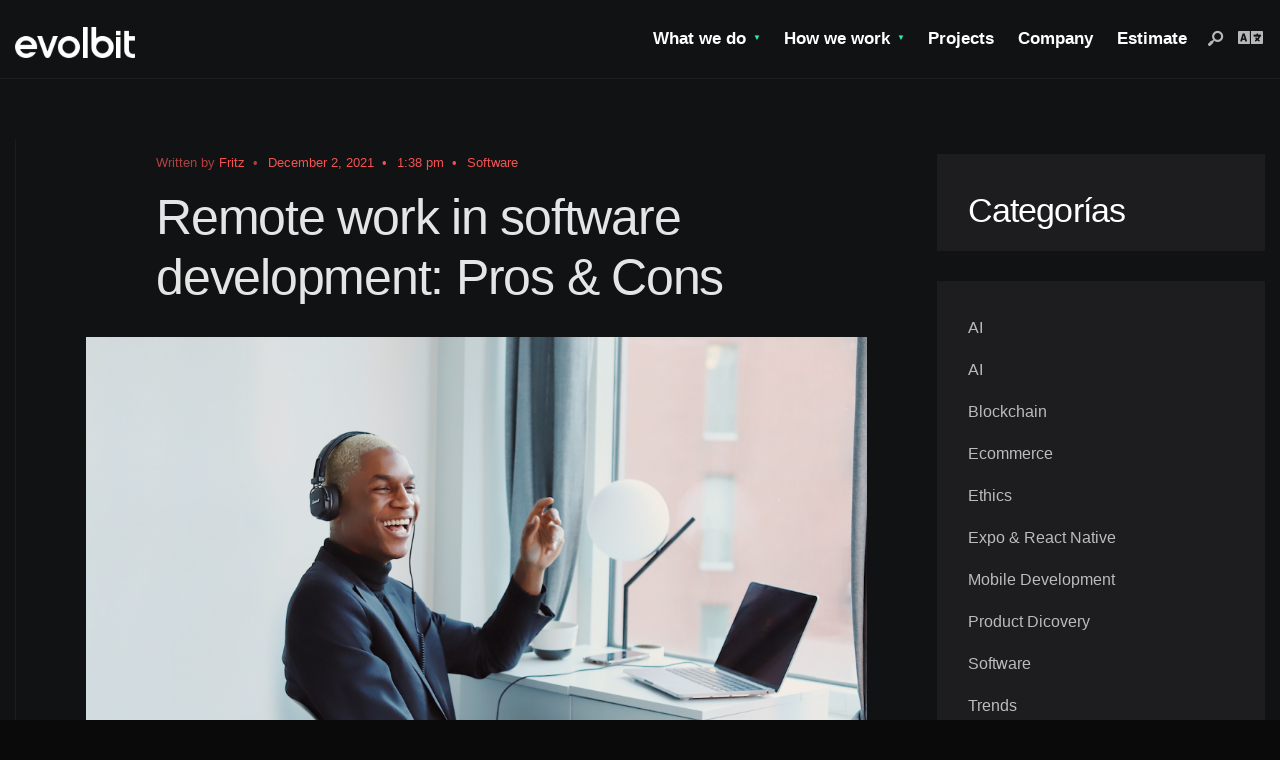

--- FILE ---
content_type: text/html; charset=UTF-8
request_url: https://blog.evolbit.net/remote-work-in-software-development-pros-cons/
body_size: 18862
content:
<!DOCTYPE html>
<html lang="en-US">
<head><style>img.lazy{min-height:1px}</style><link rel="preload" href="https://blog.evolbit.net/wp-content/plugins/w3-total-cache/pub/js/lazyload.min.js" as="script"><meta charset="UTF-8">
<!-- Set the viewport width to device width for mobile -->
<meta name="viewport" content="width=device-width, initial-scale=1, maximum-scale=1" />
<title>Remote work in software development: Pros &#038; Cons &#8211; Evolbit</title>
<meta name='robots' content='max-image-preview:large' />
<link rel="alternate" href="https://blog.evolbit.net/remote-work-in-software-development-pros-cons/" hreflang="en" />
<link rel="alternate" href="https://blog.evolbit.net/el-trabajo-remoto-en-el-desarrollo-de-software-pros-y-cons/" hreflang="es" />
<link rel='dns-prefetch' href='//fonts.googleapis.com' />
<link rel='preconnect' href='https://fonts.gstatic.com' crossorigin />
<link rel="alternate" type="application/rss+xml" title="Evolbit &raquo; Feed" href="https://blog.evolbit.net/en/feed/" />
<link rel="alternate" type="application/rss+xml" title="Evolbit &raquo; Comments Feed" href="https://blog.evolbit.net/en/comments/feed/" />
<link rel="alternate" type="application/rss+xml" title="Evolbit &raquo; Remote work in software development: Pros &#038; Cons Comments Feed" href="https://blog.evolbit.net/remote-work-in-software-development-pros-cons/feed/" />
<link rel="alternate" title="oEmbed (JSON)" type="application/json+oembed" href="https://blog.evolbit.net/wp-json/oembed/1.0/embed?url=https%3A%2F%2Fblog.evolbit.net%2Fremote-work-in-software-development-pros-cons%2F" />
<link rel="alternate" title="oEmbed (XML)" type="text/xml+oembed" href="https://blog.evolbit.net/wp-json/oembed/1.0/embed?url=https%3A%2F%2Fblog.evolbit.net%2Fremote-work-in-software-development-pros-cons%2F&#038;format=xml" />
<style id='wp-img-auto-sizes-contain-inline-css' type='text/css'>
img:is([sizes=auto i],[sizes^="auto," i]){contain-intrinsic-size:3000px 1500px}
/*# sourceURL=wp-img-auto-sizes-contain-inline-css */
</style>
<style id='wp-emoji-styles-inline-css' type='text/css'>

	img.wp-smiley, img.emoji {
		display: inline !important;
		border: none !important;
		box-shadow: none !important;
		height: 1em !important;
		width: 1em !important;
		margin: 0 0.07em !important;
		vertical-align: -0.1em !important;
		background: none !important;
		padding: 0 !important;
	}
/*# sourceURL=wp-emoji-styles-inline-css */
</style>
<link rel='stylesheet' id='wp-block-library-css' href='https://blog.evolbit.net/wp-includes/css/dist/block-library/style.min.css?ver=6.9' type='text/css' media='all' />
<style id='wp-block-categories-inline-css' type='text/css'>
.wp-block-categories{box-sizing:border-box}.wp-block-categories.alignleft{margin-right:2em}.wp-block-categories.alignright{margin-left:2em}.wp-block-categories.wp-block-categories-dropdown.aligncenter{text-align:center}.wp-block-categories .wp-block-categories__label{display:block;width:100%}
/*# sourceURL=https://blog.evolbit.net/wp-includes/blocks/categories/style.min.css */
</style>
<style id='wp-block-heading-inline-css' type='text/css'>
h1:where(.wp-block-heading).has-background,h2:where(.wp-block-heading).has-background,h3:where(.wp-block-heading).has-background,h4:where(.wp-block-heading).has-background,h5:where(.wp-block-heading).has-background,h6:where(.wp-block-heading).has-background{padding:1.25em 2.375em}h1.has-text-align-left[style*=writing-mode]:where([style*=vertical-lr]),h1.has-text-align-right[style*=writing-mode]:where([style*=vertical-rl]),h2.has-text-align-left[style*=writing-mode]:where([style*=vertical-lr]),h2.has-text-align-right[style*=writing-mode]:where([style*=vertical-rl]),h3.has-text-align-left[style*=writing-mode]:where([style*=vertical-lr]),h3.has-text-align-right[style*=writing-mode]:where([style*=vertical-rl]),h4.has-text-align-left[style*=writing-mode]:where([style*=vertical-lr]),h4.has-text-align-right[style*=writing-mode]:where([style*=vertical-rl]),h5.has-text-align-left[style*=writing-mode]:where([style*=vertical-lr]),h5.has-text-align-right[style*=writing-mode]:where([style*=vertical-rl]),h6.has-text-align-left[style*=writing-mode]:where([style*=vertical-lr]),h6.has-text-align-right[style*=writing-mode]:where([style*=vertical-rl]){rotate:180deg}
/*# sourceURL=https://blog.evolbit.net/wp-includes/blocks/heading/style.min.css */
</style>
<style id='wp-block-image-inline-css' type='text/css'>
.wp-block-image>a,.wp-block-image>figure>a{display:inline-block}.wp-block-image img{box-sizing:border-box;height:auto;max-width:100%;vertical-align:bottom}@media not (prefers-reduced-motion){.wp-block-image img.hide{visibility:hidden}.wp-block-image img.show{animation:show-content-image .4s}}.wp-block-image[style*=border-radius] img,.wp-block-image[style*=border-radius]>a{border-radius:inherit}.wp-block-image.has-custom-border img{box-sizing:border-box}.wp-block-image.aligncenter{text-align:center}.wp-block-image.alignfull>a,.wp-block-image.alignwide>a{width:100%}.wp-block-image.alignfull img,.wp-block-image.alignwide img{height:auto;width:100%}.wp-block-image .aligncenter,.wp-block-image .alignleft,.wp-block-image .alignright,.wp-block-image.aligncenter,.wp-block-image.alignleft,.wp-block-image.alignright{display:table}.wp-block-image .aligncenter>figcaption,.wp-block-image .alignleft>figcaption,.wp-block-image .alignright>figcaption,.wp-block-image.aligncenter>figcaption,.wp-block-image.alignleft>figcaption,.wp-block-image.alignright>figcaption{caption-side:bottom;display:table-caption}.wp-block-image .alignleft{float:left;margin:.5em 1em .5em 0}.wp-block-image .alignright{float:right;margin:.5em 0 .5em 1em}.wp-block-image .aligncenter{margin-left:auto;margin-right:auto}.wp-block-image :where(figcaption){margin-bottom:1em;margin-top:.5em}.wp-block-image.is-style-circle-mask img{border-radius:9999px}@supports ((-webkit-mask-image:none) or (mask-image:none)) or (-webkit-mask-image:none){.wp-block-image.is-style-circle-mask img{border-radius:0;-webkit-mask-image:url('data:image/svg+xml;utf8,<svg viewBox="0 0 100 100" xmlns="http://www.w3.org/2000/svg"><circle cx="50" cy="50" r="50"/></svg>');mask-image:url('data:image/svg+xml;utf8,<svg viewBox="0 0 100 100" xmlns="http://www.w3.org/2000/svg"><circle cx="50" cy="50" r="50"/></svg>');mask-mode:alpha;-webkit-mask-position:center;mask-position:center;-webkit-mask-repeat:no-repeat;mask-repeat:no-repeat;-webkit-mask-size:contain;mask-size:contain}}:root :where(.wp-block-image.is-style-rounded img,.wp-block-image .is-style-rounded img){border-radius:9999px}.wp-block-image figure{margin:0}.wp-lightbox-container{display:flex;flex-direction:column;position:relative}.wp-lightbox-container img{cursor:zoom-in}.wp-lightbox-container img:hover+button{opacity:1}.wp-lightbox-container button{align-items:center;backdrop-filter:blur(16px) saturate(180%);background-color:#5a5a5a40;border:none;border-radius:4px;cursor:zoom-in;display:flex;height:20px;justify-content:center;opacity:0;padding:0;position:absolute;right:16px;text-align:center;top:16px;width:20px;z-index:100}@media not (prefers-reduced-motion){.wp-lightbox-container button{transition:opacity .2s ease}}.wp-lightbox-container button:focus-visible{outline:3px auto #5a5a5a40;outline:3px auto -webkit-focus-ring-color;outline-offset:3px}.wp-lightbox-container button:hover{cursor:pointer;opacity:1}.wp-lightbox-container button:focus{opacity:1}.wp-lightbox-container button:focus,.wp-lightbox-container button:hover,.wp-lightbox-container button:not(:hover):not(:active):not(.has-background){background-color:#5a5a5a40;border:none}.wp-lightbox-overlay{box-sizing:border-box;cursor:zoom-out;height:100vh;left:0;overflow:hidden;position:fixed;top:0;visibility:hidden;width:100%;z-index:100000}.wp-lightbox-overlay .close-button{align-items:center;cursor:pointer;display:flex;justify-content:center;min-height:40px;min-width:40px;padding:0;position:absolute;right:calc(env(safe-area-inset-right) + 16px);top:calc(env(safe-area-inset-top) + 16px);z-index:5000000}.wp-lightbox-overlay .close-button:focus,.wp-lightbox-overlay .close-button:hover,.wp-lightbox-overlay .close-button:not(:hover):not(:active):not(.has-background){background:none;border:none}.wp-lightbox-overlay .lightbox-image-container{height:var(--wp--lightbox-container-height);left:50%;overflow:hidden;position:absolute;top:50%;transform:translate(-50%,-50%);transform-origin:top left;width:var(--wp--lightbox-container-width);z-index:9999999999}.wp-lightbox-overlay .wp-block-image{align-items:center;box-sizing:border-box;display:flex;height:100%;justify-content:center;margin:0;position:relative;transform-origin:0 0;width:100%;z-index:3000000}.wp-lightbox-overlay .wp-block-image img{height:var(--wp--lightbox-image-height);min-height:var(--wp--lightbox-image-height);min-width:var(--wp--lightbox-image-width);width:var(--wp--lightbox-image-width)}.wp-lightbox-overlay .wp-block-image figcaption{display:none}.wp-lightbox-overlay button{background:none;border:none}.wp-lightbox-overlay .scrim{background-color:#fff;height:100%;opacity:.9;position:absolute;width:100%;z-index:2000000}.wp-lightbox-overlay.active{visibility:visible}@media not (prefers-reduced-motion){.wp-lightbox-overlay.active{animation:turn-on-visibility .25s both}.wp-lightbox-overlay.active img{animation:turn-on-visibility .35s both}.wp-lightbox-overlay.show-closing-animation:not(.active){animation:turn-off-visibility .35s both}.wp-lightbox-overlay.show-closing-animation:not(.active) img{animation:turn-off-visibility .25s both}.wp-lightbox-overlay.zoom.active{animation:none;opacity:1;visibility:visible}.wp-lightbox-overlay.zoom.active .lightbox-image-container{animation:lightbox-zoom-in .4s}.wp-lightbox-overlay.zoom.active .lightbox-image-container img{animation:none}.wp-lightbox-overlay.zoom.active .scrim{animation:turn-on-visibility .4s forwards}.wp-lightbox-overlay.zoom.show-closing-animation:not(.active){animation:none}.wp-lightbox-overlay.zoom.show-closing-animation:not(.active) .lightbox-image-container{animation:lightbox-zoom-out .4s}.wp-lightbox-overlay.zoom.show-closing-animation:not(.active) .lightbox-image-container img{animation:none}.wp-lightbox-overlay.zoom.show-closing-animation:not(.active) .scrim{animation:turn-off-visibility .4s forwards}}@keyframes show-content-image{0%{visibility:hidden}99%{visibility:hidden}to{visibility:visible}}@keyframes turn-on-visibility{0%{opacity:0}to{opacity:1}}@keyframes turn-off-visibility{0%{opacity:1;visibility:visible}99%{opacity:0;visibility:visible}to{opacity:0;visibility:hidden}}@keyframes lightbox-zoom-in{0%{transform:translate(calc((-100vw + var(--wp--lightbox-scrollbar-width))/2 + var(--wp--lightbox-initial-left-position)),calc(-50vh + var(--wp--lightbox-initial-top-position))) scale(var(--wp--lightbox-scale))}to{transform:translate(-50%,-50%) scale(1)}}@keyframes lightbox-zoom-out{0%{transform:translate(-50%,-50%) scale(1);visibility:visible}99%{visibility:visible}to{transform:translate(calc((-100vw + var(--wp--lightbox-scrollbar-width))/2 + var(--wp--lightbox-initial-left-position)),calc(-50vh + var(--wp--lightbox-initial-top-position))) scale(var(--wp--lightbox-scale));visibility:hidden}}
/*# sourceURL=https://blog.evolbit.net/wp-includes/blocks/image/style.min.css */
</style>
<style id='wp-block-image-theme-inline-css' type='text/css'>
:root :where(.wp-block-image figcaption){color:#555;font-size:13px;text-align:center}.is-dark-theme :root :where(.wp-block-image figcaption){color:#ffffffa6}.wp-block-image{margin:0 0 1em}
/*# sourceURL=https://blog.evolbit.net/wp-includes/blocks/image/theme.min.css */
</style>
<style id='wp-block-latest-posts-inline-css' type='text/css'>
.wp-block-latest-posts{box-sizing:border-box}.wp-block-latest-posts.alignleft{margin-right:2em}.wp-block-latest-posts.alignright{margin-left:2em}.wp-block-latest-posts.wp-block-latest-posts__list{list-style:none}.wp-block-latest-posts.wp-block-latest-posts__list li{clear:both;overflow-wrap:break-word}.wp-block-latest-posts.is-grid{display:flex;flex-wrap:wrap}.wp-block-latest-posts.is-grid li{margin:0 1.25em 1.25em 0;width:100%}@media (min-width:600px){.wp-block-latest-posts.columns-2 li{width:calc(50% - .625em)}.wp-block-latest-posts.columns-2 li:nth-child(2n){margin-right:0}.wp-block-latest-posts.columns-3 li{width:calc(33.33333% - .83333em)}.wp-block-latest-posts.columns-3 li:nth-child(3n){margin-right:0}.wp-block-latest-posts.columns-4 li{width:calc(25% - .9375em)}.wp-block-latest-posts.columns-4 li:nth-child(4n){margin-right:0}.wp-block-latest-posts.columns-5 li{width:calc(20% - 1em)}.wp-block-latest-posts.columns-5 li:nth-child(5n){margin-right:0}.wp-block-latest-posts.columns-6 li{width:calc(16.66667% - 1.04167em)}.wp-block-latest-posts.columns-6 li:nth-child(6n){margin-right:0}}:root :where(.wp-block-latest-posts.is-grid){padding:0}:root :where(.wp-block-latest-posts.wp-block-latest-posts__list){padding-left:0}.wp-block-latest-posts__post-author,.wp-block-latest-posts__post-date{display:block;font-size:.8125em}.wp-block-latest-posts__post-excerpt,.wp-block-latest-posts__post-full-content{margin-bottom:1em;margin-top:.5em}.wp-block-latest-posts__featured-image a{display:inline-block}.wp-block-latest-posts__featured-image img{height:auto;max-width:100%;width:auto}.wp-block-latest-posts__featured-image.alignleft{float:left;margin-right:1em}.wp-block-latest-posts__featured-image.alignright{float:right;margin-left:1em}.wp-block-latest-posts__featured-image.aligncenter{margin-bottom:1em;text-align:center}
/*# sourceURL=https://blog.evolbit.net/wp-includes/blocks/latest-posts/style.min.css */
</style>
<style id='wp-block-list-inline-css' type='text/css'>
ol,ul{box-sizing:border-box}:root :where(.wp-block-list.has-background){padding:1.25em 2.375em}
/*# sourceURL=https://blog.evolbit.net/wp-includes/blocks/list/style.min.css */
</style>
<style id='wp-block-group-inline-css' type='text/css'>
.wp-block-group{box-sizing:border-box}:where(.wp-block-group.wp-block-group-is-layout-constrained){position:relative}
/*# sourceURL=https://blog.evolbit.net/wp-includes/blocks/group/style.min.css */
</style>
<style id='wp-block-group-theme-inline-css' type='text/css'>
:where(.wp-block-group.has-background){padding:1.25em 2.375em}
/*# sourceURL=https://blog.evolbit.net/wp-includes/blocks/group/theme.min.css */
</style>
<style id='wp-block-paragraph-inline-css' type='text/css'>
.is-small-text{font-size:.875em}.is-regular-text{font-size:1em}.is-large-text{font-size:2.25em}.is-larger-text{font-size:3em}.has-drop-cap:not(:focus):first-letter{float:left;font-size:8.4em;font-style:normal;font-weight:100;line-height:.68;margin:.05em .1em 0 0;text-transform:uppercase}body.rtl .has-drop-cap:not(:focus):first-letter{float:none;margin-left:.1em}p.has-drop-cap.has-background{overflow:hidden}:root :where(p.has-background){padding:1.25em 2.375em}:where(p.has-text-color:not(.has-link-color)) a{color:inherit}p.has-text-align-left[style*="writing-mode:vertical-lr"],p.has-text-align-right[style*="writing-mode:vertical-rl"]{rotate:180deg}
/*# sourceURL=https://blog.evolbit.net/wp-includes/blocks/paragraph/style.min.css */
</style>
<style id='global-styles-inline-css' type='text/css'>
:root{--wp--preset--aspect-ratio--square: 1;--wp--preset--aspect-ratio--4-3: 4/3;--wp--preset--aspect-ratio--3-4: 3/4;--wp--preset--aspect-ratio--3-2: 3/2;--wp--preset--aspect-ratio--2-3: 2/3;--wp--preset--aspect-ratio--16-9: 16/9;--wp--preset--aspect-ratio--9-16: 9/16;--wp--preset--color--black: #000000;--wp--preset--color--cyan-bluish-gray: #abb8c3;--wp--preset--color--white: #ffffff;--wp--preset--color--pale-pink: #f78da7;--wp--preset--color--vivid-red: #cf2e2e;--wp--preset--color--luminous-vivid-orange: #ff6900;--wp--preset--color--luminous-vivid-amber: #fcb900;--wp--preset--color--light-green-cyan: #7bdcb5;--wp--preset--color--vivid-green-cyan: #00d084;--wp--preset--color--pale-cyan-blue: #8ed1fc;--wp--preset--color--vivid-cyan-blue: #0693e3;--wp--preset--color--vivid-purple: #9b51e0;--wp--preset--gradient--vivid-cyan-blue-to-vivid-purple: linear-gradient(135deg,rgb(6,147,227) 0%,rgb(155,81,224) 100%);--wp--preset--gradient--light-green-cyan-to-vivid-green-cyan: linear-gradient(135deg,rgb(122,220,180) 0%,rgb(0,208,130) 100%);--wp--preset--gradient--luminous-vivid-amber-to-luminous-vivid-orange: linear-gradient(135deg,rgb(252,185,0) 0%,rgb(255,105,0) 100%);--wp--preset--gradient--luminous-vivid-orange-to-vivid-red: linear-gradient(135deg,rgb(255,105,0) 0%,rgb(207,46,46) 100%);--wp--preset--gradient--very-light-gray-to-cyan-bluish-gray: linear-gradient(135deg,rgb(238,238,238) 0%,rgb(169,184,195) 100%);--wp--preset--gradient--cool-to-warm-spectrum: linear-gradient(135deg,rgb(74,234,220) 0%,rgb(151,120,209) 20%,rgb(207,42,186) 40%,rgb(238,44,130) 60%,rgb(251,105,98) 80%,rgb(254,248,76) 100%);--wp--preset--gradient--blush-light-purple: linear-gradient(135deg,rgb(255,206,236) 0%,rgb(152,150,240) 100%);--wp--preset--gradient--blush-bordeaux: linear-gradient(135deg,rgb(254,205,165) 0%,rgb(254,45,45) 50%,rgb(107,0,62) 100%);--wp--preset--gradient--luminous-dusk: linear-gradient(135deg,rgb(255,203,112) 0%,rgb(199,81,192) 50%,rgb(65,88,208) 100%);--wp--preset--gradient--pale-ocean: linear-gradient(135deg,rgb(255,245,203) 0%,rgb(182,227,212) 50%,rgb(51,167,181) 100%);--wp--preset--gradient--electric-grass: linear-gradient(135deg,rgb(202,248,128) 0%,rgb(113,206,126) 100%);--wp--preset--gradient--midnight: linear-gradient(135deg,rgb(2,3,129) 0%,rgb(40,116,252) 100%);--wp--preset--font-size--small: 13px;--wp--preset--font-size--medium: 20px;--wp--preset--font-size--large: 36px;--wp--preset--font-size--x-large: 42px;--wp--preset--spacing--20: 0.44rem;--wp--preset--spacing--30: 0.67rem;--wp--preset--spacing--40: 1rem;--wp--preset--spacing--50: 1.5rem;--wp--preset--spacing--60: 2.25rem;--wp--preset--spacing--70: 3.38rem;--wp--preset--spacing--80: 5.06rem;--wp--preset--shadow--natural: 6px 6px 9px rgba(0, 0, 0, 0.2);--wp--preset--shadow--deep: 12px 12px 50px rgba(0, 0, 0, 0.4);--wp--preset--shadow--sharp: 6px 6px 0px rgba(0, 0, 0, 0.2);--wp--preset--shadow--outlined: 6px 6px 0px -3px rgb(255, 255, 255), 6px 6px rgb(0, 0, 0);--wp--preset--shadow--crisp: 6px 6px 0px rgb(0, 0, 0);}:where(.is-layout-flex){gap: 0.5em;}:where(.is-layout-grid){gap: 0.5em;}body .is-layout-flex{display: flex;}.is-layout-flex{flex-wrap: wrap;align-items: center;}.is-layout-flex > :is(*, div){margin: 0;}body .is-layout-grid{display: grid;}.is-layout-grid > :is(*, div){margin: 0;}:where(.wp-block-columns.is-layout-flex){gap: 2em;}:where(.wp-block-columns.is-layout-grid){gap: 2em;}:where(.wp-block-post-template.is-layout-flex){gap: 1.25em;}:where(.wp-block-post-template.is-layout-grid){gap: 1.25em;}.has-black-color{color: var(--wp--preset--color--black) !important;}.has-cyan-bluish-gray-color{color: var(--wp--preset--color--cyan-bluish-gray) !important;}.has-white-color{color: var(--wp--preset--color--white) !important;}.has-pale-pink-color{color: var(--wp--preset--color--pale-pink) !important;}.has-vivid-red-color{color: var(--wp--preset--color--vivid-red) !important;}.has-luminous-vivid-orange-color{color: var(--wp--preset--color--luminous-vivid-orange) !important;}.has-luminous-vivid-amber-color{color: var(--wp--preset--color--luminous-vivid-amber) !important;}.has-light-green-cyan-color{color: var(--wp--preset--color--light-green-cyan) !important;}.has-vivid-green-cyan-color{color: var(--wp--preset--color--vivid-green-cyan) !important;}.has-pale-cyan-blue-color{color: var(--wp--preset--color--pale-cyan-blue) !important;}.has-vivid-cyan-blue-color{color: var(--wp--preset--color--vivid-cyan-blue) !important;}.has-vivid-purple-color{color: var(--wp--preset--color--vivid-purple) !important;}.has-black-background-color{background-color: var(--wp--preset--color--black) !important;}.has-cyan-bluish-gray-background-color{background-color: var(--wp--preset--color--cyan-bluish-gray) !important;}.has-white-background-color{background-color: var(--wp--preset--color--white) !important;}.has-pale-pink-background-color{background-color: var(--wp--preset--color--pale-pink) !important;}.has-vivid-red-background-color{background-color: var(--wp--preset--color--vivid-red) !important;}.has-luminous-vivid-orange-background-color{background-color: var(--wp--preset--color--luminous-vivid-orange) !important;}.has-luminous-vivid-amber-background-color{background-color: var(--wp--preset--color--luminous-vivid-amber) !important;}.has-light-green-cyan-background-color{background-color: var(--wp--preset--color--light-green-cyan) !important;}.has-vivid-green-cyan-background-color{background-color: var(--wp--preset--color--vivid-green-cyan) !important;}.has-pale-cyan-blue-background-color{background-color: var(--wp--preset--color--pale-cyan-blue) !important;}.has-vivid-cyan-blue-background-color{background-color: var(--wp--preset--color--vivid-cyan-blue) !important;}.has-vivid-purple-background-color{background-color: var(--wp--preset--color--vivid-purple) !important;}.has-black-border-color{border-color: var(--wp--preset--color--black) !important;}.has-cyan-bluish-gray-border-color{border-color: var(--wp--preset--color--cyan-bluish-gray) !important;}.has-white-border-color{border-color: var(--wp--preset--color--white) !important;}.has-pale-pink-border-color{border-color: var(--wp--preset--color--pale-pink) !important;}.has-vivid-red-border-color{border-color: var(--wp--preset--color--vivid-red) !important;}.has-luminous-vivid-orange-border-color{border-color: var(--wp--preset--color--luminous-vivid-orange) !important;}.has-luminous-vivid-amber-border-color{border-color: var(--wp--preset--color--luminous-vivid-amber) !important;}.has-light-green-cyan-border-color{border-color: var(--wp--preset--color--light-green-cyan) !important;}.has-vivid-green-cyan-border-color{border-color: var(--wp--preset--color--vivid-green-cyan) !important;}.has-pale-cyan-blue-border-color{border-color: var(--wp--preset--color--pale-cyan-blue) !important;}.has-vivid-cyan-blue-border-color{border-color: var(--wp--preset--color--vivid-cyan-blue) !important;}.has-vivid-purple-border-color{border-color: var(--wp--preset--color--vivid-purple) !important;}.has-vivid-cyan-blue-to-vivid-purple-gradient-background{background: var(--wp--preset--gradient--vivid-cyan-blue-to-vivid-purple) !important;}.has-light-green-cyan-to-vivid-green-cyan-gradient-background{background: var(--wp--preset--gradient--light-green-cyan-to-vivid-green-cyan) !important;}.has-luminous-vivid-amber-to-luminous-vivid-orange-gradient-background{background: var(--wp--preset--gradient--luminous-vivid-amber-to-luminous-vivid-orange) !important;}.has-luminous-vivid-orange-to-vivid-red-gradient-background{background: var(--wp--preset--gradient--luminous-vivid-orange-to-vivid-red) !important;}.has-very-light-gray-to-cyan-bluish-gray-gradient-background{background: var(--wp--preset--gradient--very-light-gray-to-cyan-bluish-gray) !important;}.has-cool-to-warm-spectrum-gradient-background{background: var(--wp--preset--gradient--cool-to-warm-spectrum) !important;}.has-blush-light-purple-gradient-background{background: var(--wp--preset--gradient--blush-light-purple) !important;}.has-blush-bordeaux-gradient-background{background: var(--wp--preset--gradient--blush-bordeaux) !important;}.has-luminous-dusk-gradient-background{background: var(--wp--preset--gradient--luminous-dusk) !important;}.has-pale-ocean-gradient-background{background: var(--wp--preset--gradient--pale-ocean) !important;}.has-electric-grass-gradient-background{background: var(--wp--preset--gradient--electric-grass) !important;}.has-midnight-gradient-background{background: var(--wp--preset--gradient--midnight) !important;}.has-small-font-size{font-size: var(--wp--preset--font-size--small) !important;}.has-medium-font-size{font-size: var(--wp--preset--font-size--medium) !important;}.has-large-font-size{font-size: var(--wp--preset--font-size--large) !important;}.has-x-large-font-size{font-size: var(--wp--preset--font-size--x-large) !important;}
/*# sourceURL=global-styles-inline-css */
</style>

<style id='classic-theme-styles-inline-css' type='text/css'>
/*! This file is auto-generated */
.wp-block-button__link{color:#fff;background-color:#32373c;border-radius:9999px;box-shadow:none;text-decoration:none;padding:calc(.667em + 2px) calc(1.333em + 2px);font-size:1.125em}.wp-block-file__button{background:#32373c;color:#fff;text-decoration:none}
/*# sourceURL=/wp-includes/css/classic-themes.min.css */
</style>
<link rel='stylesheet' id='newsource-style-css' href='https://blog.evolbit.net/wp-content/themes/newsource/style.css?ver=6.9' type='text/css' media='all' />
<link rel='stylesheet' id='newsource-addons-css' href='https://blog.evolbit.net/wp-content/themes/newsource/styles/newsource-addons.css?ver=6.9' type='text/css' media='all' />
<link rel='stylesheet' id='fontawesome-css' href='https://blog.evolbit.net/wp-content/themes/newsource/styles/fontawesome.css?ver=6.9' type='text/css' media='all' />
<link rel='stylesheet' id='newsource-mobile-css' href='https://blog.evolbit.net/wp-content/themes/newsource/style-mobile.css?ver=6.9' type='text/css' media='all' />
<link rel="preload" as="style" href="https://fonts.googleapis.com/css?family=Rubik:300,400,500,600,700,800,900,300italic,400italic,500italic,600italic,700italic,800italic,900italic&#038;display=swap&#038;ver=1715352036" /><link rel="stylesheet" href="https://fonts.googleapis.com/css?family=Rubik:300,400,500,600,700,800,900,300italic,400italic,500italic,600italic,700italic,800italic,900italic&#038;display=swap&#038;ver=1715352036" media="print" onload="this.media='all'"><noscript><link rel="stylesheet" href="https://fonts.googleapis.com/css?family=Rubik:300,400,500,600,700,800,900,300italic,400italic,500italic,600italic,700italic,800italic,900italic&#038;display=swap&#038;ver=1715352036" /></noscript><script type="text/javascript" src="https://blog.evolbit.net/wp-includes/js/jquery/jquery.min.js?ver=3.7.1" id="jquery-core-js"></script>
<script type="text/javascript" src="https://blog.evolbit.net/wp-includes/js/jquery/jquery-migrate.min.js?ver=3.4.1" id="jquery-migrate-js"></script>
<link rel="https://api.w.org/" href="https://blog.evolbit.net/wp-json/" /><link rel="alternate" title="JSON" type="application/json" href="https://blog.evolbit.net/wp-json/wp/v2/posts/1867" /><link rel="EditURI" type="application/rsd+xml" title="RSD" href="https://blog.evolbit.net/xmlrpc.php?rsd" />
<meta name="generator" content="WordPress 6.9" />
<link rel="canonical" href="https://blog.evolbit.net/remote-work-in-software-development-pros-cons/" />
<link rel='shortlink' href='https://blog.evolbit.net/?p=1867' />
<meta name="generator" content="Redux 4.4.18" /><!-- Global site tag (gtag.js) - Google Analytics -->
<script async src="https://www.googletagmanager.com/gtag/js?id=UA-157002497-2"></script>
<script>
  window.dataLayer = window.dataLayer || [];
  function gtag(){dataLayer.push(arguments);}
  gtag('js', new Date());

  gtag('config', 'UA-157002497-2');
</script>
<!-- Hotjar Tracking Code for blog.evolbit.net -->
<script>
    (function(h,o,t,j,a,r){
        h.hj=h.hj||function(){(h.hj.q=h.hj.q||[]).push(arguments)};
        h._hjSettings={hjid:83359,hjsv:6};
        a=o.getElementsByTagName('head')[0];
        r=o.createElement('script');r.async=1;
        r.src=t+h._hjSettings.hjid+j+h._hjSettings.hjsv;
        a.appendChild(r);
    })(window,document,'https://static.hotjar.com/c/hotjar-','.js?sv=');
</script><link rel="pingback" href="https://blog.evolbit.net/xmlrpc.php"><meta name="generator" content="Elementor 3.23.4; features: e_optimized_css_loading, additional_custom_breakpoints, e_lazyload; settings: css_print_method-external, google_font-enabled, font_display-auto">
			<style>
				.e-con.e-parent:nth-of-type(n+4):not(.e-lazyloaded):not(.e-no-lazyload),
				.e-con.e-parent:nth-of-type(n+4):not(.e-lazyloaded):not(.e-no-lazyload) * {
					background-image: none !important;
				}
				@media screen and (max-height: 1024px) {
					.e-con.e-parent:nth-of-type(n+3):not(.e-lazyloaded):not(.e-no-lazyload),
					.e-con.e-parent:nth-of-type(n+3):not(.e-lazyloaded):not(.e-no-lazyload) * {
						background-image: none !important;
					}
				}
				@media screen and (max-height: 640px) {
					.e-con.e-parent:nth-of-type(n+2):not(.e-lazyloaded):not(.e-no-lazyload),
					.e-con.e-parent:nth-of-type(n+2):not(.e-lazyloaded):not(.e-no-lazyload) * {
						background-image: none !important;
					}
				}
			</style>
			<style type="text/css" id="custom-background-css">
body.custom-background { background-color: #0a0a0a; }
</style>
	<link rel="icon" href="https://blog.evolbit.net/wp-content/uploads/2022/02/cropped-android-icon-192x192-1-32x32.png" sizes="32x32" />
<link rel="icon" href="https://blog.evolbit.net/wp-content/uploads/2022/02/cropped-android-icon-192x192-1-192x192.png" sizes="192x192" />
<link rel="apple-touch-icon" href="https://blog.evolbit.net/wp-content/uploads/2022/02/cropped-android-icon-192x192-1-180x180.png" />
<meta name="msapplication-TileImage" content="https://blog.evolbit.net/wp-content/uploads/2022/02/cropped-android-icon-192x192-1-270x270.png" />
		<style type="text/css" id="wp-custom-css">
			.tmnf_item .tmnf_excerpt, .tmnf_item .tmnf_excerpt.meta_deko, .tmnf_item .meta_more, .widget_block .tmnf_item .meta_more {
	display: block;
}

#curtain{
	background-color: #111213;
}

.mc-layout__modalContent > iframe > html > body{
	background-color: black;
}

#flyoff{
	background-color: #111213 !important;
}

.fa-fire:before{
	content: "\f1ab" !important;
}
.subs_center{
	display: flex !important;
}

.sidebar_item{
	background-color: #1d1d1f !important;
}

.widgetable a {
	color: rgba(255,255,255,0.7) !important;
}

#respond textarea, #respond input#author, #respond input#email, #respond input#url{
	background-color: #1d1d1f;
}

::selection{
	background-color: #2EF098;
}

.content_inn .mc4wp-form, .tmnf_special_bg, .headad {
	display: none;
}

body, *{
	font-family: "Basetica", Sans-serif !important;
}

h1, h2{
	font-weight: 500!important;
}

.fa, .far, .fas{
    font-family: Font Awesome\ 5 Free !important;
}

.fab {
    font-family: Font Awesome\ 5 Brands !important;
}

#footer .mc4wp-form input[type="submit"] {
    background-color: #14f195;
}

.ssbp-wrap {
	color: #b8b8b9!important;
}		</style>
		<style id="themnific_redux-dynamic-css" title="dynamic-css" class="redux-options-output">body,input,button,textarea{font-family:Rubik;font-weight:400;font-style:normal;color:#b8b8b9;font-size:18px;}.wrapper_inn,.postbar,.item_small.has-post-thumbnail .item_inn{background-color:#111213;}.ghost,.sidebar_item,textarea,input,.tmnf_posttag a,.item_big:before{background-color:#F8F8F8;}a{color:#ffffff;}a:hover{color:#14f195;}a:active{color:#000;}.entry p a,.entry ol a,.entry ul a,.elementor-text-editor a{color:#f25252;}.entry p a,.entry ol a,.entry ul a{border-color:#f25252;}.entry p a:hover,.entry ol li>a:hover,.entry ul li>a:hover,.elementor-text-editor a:hover{background-color:#f25252;}.p-border,.sidebar_item,.sidebar_item  h5,.sidebar_item li,.sidebar_item ul.menu li,.block_title:after,.meta,.tagcloud a,.page-numbers,input,textarea,select,.page-link span,.post-pagination>p a,.entry .tmnf_posttag a,li.comment{border-color:#1d1d1f;}#sidebar{color:#375952;}.widgetable a{color:#3d4444;}.widgetable a:hover,.menu li.current-menu-item>a{color:#35f2a3;}#flyoff,.content_inn .mc4wp-form,.tmnf_special_bg,.headad{background-color:#ffffff;}#flyoff,#flyoff h5,#flyoff p,#flyoff a,#flyoff span,.content_inn .mc4wp-form,.tmnf_special_bg,.tmnf_special_bg a,.tmnf_special_bg p{color:#efefef;}#header{background-color:#111213;}#header h1 a{color:#ffffff;}.header_row{border-color:#1d1d1f;}.header_centered .will_stick,.header_centered_2 .will_stick,.will_stick.scrollDown{background-color:#111213;}.nav>li>a,.top_nav .searchform input.s{font-family:Rubik;font-weight:600;font-style:normal;color:#ffffff;font-size:17px;}.nav>li.current-menu-item>a,.nav>li>a:hover,.menu-item-has-children>a:after{color:#2ef098;}#header ul.social-menu li a,.head_extend a{color:#b8b8b9;}.tmnf-button .tmnf-button-inner-left::before{background-color:#b8b8b9;}.tmnf-button .tmnf-button-inner-left::after{border-color:#b8b8b9;}.nav li ul{background-color:#1d1d1f;}.nav>li>ul:after{border-bottom-color:#1d1d1f;}.nav ul li>a{font-family:Rubik;font-weight:500;font-style:normal;color:#fff;font-size:15px;}.nav li ul li>a:hover{color:#2ef098;}.show-menu,#main-nav>li.special>a{background-color:#14f195;}.nav a i{color:#14f195;}#header .show-menu,#main-nav>li.special>a{color:#000000;}[class*="hero-cover"]  .will_stick.scrollDown,.page-header-image,.main_slider_wrap,[class*="hero-cover"] #header,.imgwrap{background-color:#192126;}.page-header-image p,.page-header-image h1.entry-title,.page-header-image .meta a,[class*="hero-cover"]  #header .nav > li:not(.special) > a,[class*="hero-cover"]  #header #titles a,[class*="hero-cover"]  #header .head_extend a,[class*="hero-cover"]  #header .social-menu a,.has-post-thumbnail .titles_over a,.has-post-thumbnail .titles_over p,.tmnf_carousel a{color:#fff;}#titles{width:120px;}#titles,.header_fix{margin-top:27px;margin-bottom:20px;}#main-nav,.head_extend,#header ul.social-menu{margin-top:15px;margin-bottom:15px;}#footer,#footer .searchform input.s{background-color:#2b2828;}.footer-below{background-color:#111213;}#footer,#footer p,#footer h2,#footer h3,#footer h4,#footer h5,#footer .meta,#footer .searchform input.s,#footer cite{color:#14f195;}#footer a,#footer .meta a,#footer ul.social-menu a span,.bottom-menu li a{color:#b8dbca;}#footer a:hover{color:#bafcdc;}#footer,#footer h5.widget,#footer .sidebar_item li,#copyright,#footer .tagcloud a,#footer .tp_recent_tweets ul li,#footer .p-border,#footer .searchform input.s,#footer input,.footer-icons ul.social-menu a,.footer_text{border-color:#111213;}#header h1{font-family:Rubik;font-weight:normal;font-style:normal;color:#ffffff;font-size:21px;}h1.tmnf_title_large,h2.tmnf_title_large,.tmnf_titles_are_large .tmnf_title{font-family:Rubik;font-weight:700;font-style:normal;color:#e5e5e5;font-size:50px;}h2.tmnf_title_medium,h3.tmnf_title_medium,.tmnf_titles_are_medium .tmnf_title{font-family:Rubik;font-weight:600;font-style:normal;color:#ffffff;font-size:30px;}h3.tmnf_title_small,h4.tmnf_title_small,.tmnf_columns_4 h3.tmnf_title_medium,.tmnf_titles_are_small .tmnf_title{font-family:Rubik;font-weight:600;font-style:normal;color:#ffffff;font-size:19px;}.tptn_link,.tab-post h4,.tptn_after_thumb::before,cite,.menuClose span,.icon_extend,ul.social-menu a span,a.mainbutton,.submit,.mc4wp-form input,.woocommerce #respond input#submit, .woocommerce a.button,.woocommerce button.button, .woocommerce input.button,.bottom-menu li a,.wpcf7-submit{font-family:Rubik;font-weight:600;font-style:normal;color:#000000;font-size:17px;}h1{font-family:Rubik;font-weight:600;font-style:normal;color:#ffffff;font-size:40px;}h2{font-family:Rubik;font-weight:600;font-style:normal;color:#ffffff;font-size:34px;}h3,blockquote{font-family:Rubik;font-weight:600;font-style:normal;color:#e5e5e5;font-size:28px;}h4,h3#reply-title,.entry h5, .entry h6,blockquote,.post_pagination_inn a{font-family:Rubik;font-weight:600;font-style:normal;color:#e5e5e5;font-size:24px;}h5,h6,.quuote_author,.owl-dot,.entry .tmnf_posttag a{font-family:Rubik;font-weight:600;font-style:normal;color:#373737;font-size:14px;}.meta,.meta a,.tptn_date,.post_nav_text span{font-family:Rubik;line-height:18px;font-weight:400;font-style:normal;color:#f25252;font-size:13px;}.meta_deko::after,.meta_more a,h3#reply-title:after,.tptn_after_thumb::before,.cat_nr,.ribbon_inv{background-color:#37c89a;}.current-cat>a,a.active,.meta_categ_alt,.meta_categ_alt a{color:#37c89a;}.meta_more a,.tptn_after_thumb::before,.cat_nr,#flyoff .cat_nr,.ribbon_inv{color:#000000;}a.searchSubmit,.sticky:after,.ribbon,.post_pagination_inn,.woocommerce #respond input#submit,.woocommerce a.button,.woocommerce button.button.alt,.woocommerce button.button,input#place_order,.woocommerce input.button,.woocommerce a.button.alt,li.current a,.page-numbers.current,a.mainbutton,#submit,#comments .navigation a,.contact-form .submit,.wpcf7-submit,#woo-inn ul li span.current,.owl-nav>div,.tmnf_icon{background-color:#14f195;}input.button,button.submit,.entry blockquote,li span.current{border-color:#14f195;}a.searchSubmit,.sticky:after,.ribbon,.ribbon a,.ribbon p,p.ribbon,#footer .ribbon,.woocommerce #respond input#submit,.woocommerce a.button,.woocommerce button.button.alt, .woocommerce button.button,.woocommerce a.button.alt,input#place_order,.woocommerce input.button,a.mainbutton,#submit,#comments .navigation a,.tagssingle a,.wpcf7-submit,.page-numbers.current,.format-quote .item_inn p,.format-quote blockquote,.quuote_author,#post_pages a,.owl-nav>div,.mc4wp-form input[type="submit"],#woo-inn ul li span.current,.tmnf_icon{color:#000000;}.color_slider .owl-nav>div:after{background-color:#000000;}a.searchSubmit:hover,.ribbon:hover,a.mainbutton:hover,.entry a.ribbon:hover,#submit:hover, .woocommerce a.button:hover, .woocommerce button.button:hover, .woocommerce input.button:hover,.owl-nav>div:hover,.meta_more a:hover,.owl-nav>div:hover,.ribbon_inv:hover{background-color:#74f2bd;}input.button:hover,button.submit:hover{border-color:#74f2bd;}.ribbon:hover,.ribbon:hover a,.ribbon:hover a,.meta.ribbon:hover a,.entry a.ribbon:hover,a.mainbutton:hover,#submit:hover, .woocommerce a.button:hover, .woocommerce button.button:hover, .woocommerce input.button:hover,.owl-nav>div:hover,.owl-nav>div:hover:before,.mc4wp-form input[type="submit"]:hover,.meta_more a:hover.owl-nav>div:hover,.meta_more a:hover,.ribbon_inv:hover{color:#000000;}.owl-nav>div:hover:after{background-color:#000000;}body.dark-mode,body.dark-mode .wrapper_inn,body.dark-mode .postbar,body.dark-mode .headad{background-color:#333;}body.dark-mode #header,body.dark-mode .header_centered .will_stick,body.dark-mode .header_centered_2 .will_stick,body.dark-mode .will_stick.scrollDown,body.dark-mode .ghost,body.dark-mode .ghost,body.dark-mode .sidebar_item,body.dark-mode textarea,body.dark-mode input,body.dark-mode select,body.dark-mode .tmnf_special_bg,body.dark-mode #flyoff,body.dark-mode .content_inn .mc4wp-form,body.dark-mode #curtain,body.dark-mode .tmnf_posttag a,body.dark-mode .item_big:before{background-color:#3a3a3a;}body.dark-mode .p-border,body.dark-mode .sidebar_item,body.dark-mode .header_row,body.dark-mode .sidebar_item h5,body.dark-mode .sidebar_item li,body.dark-mode .sidebar_item ul.menu li,body.dark-mode .tagcloud a,body.dark-mode .page-numbers,body.dark-mode input,body.dark-mode textarea,body.dark-mode select,body.dark-mode li.comment,body.dark-mode .tmnf_posttag a{border-color:#444;}body.dark-mode,body.dark-mode p,body.dark-mode input,body.dark-mode textarea,body.dark-mode select,body.dark-mode #flyoff,body.dark-mode #flyoff p,body.dark-mode #flyoff span,body.dark-mode .content_inn .mc4wp-form,body.dark-mode .tmnf_special_bg,body.dark-mode .tmnf_special_bg a,body.dark-mode .tmnf_special_bg p{color:#ddd;}body.dark-mode h1,body.dark-mode h2,body.dark-mode h3,body.dark-mode h4,body.dark-mode h5,body.dark-mode h6,body.dark-mode #flyoff h5,body.dark-mode h3#reply-title{color:#aaa;}body.dark-mode a:not(.readmore),body.dark-mode #header h1 a,body.dark-mode #header ul.social-menu li a,body.dark-mode #flyoff a{color:#aaa;}body.dark-mode .ribbon,body.dark-mode .ribbon_inv{background-color:#bafcdc;}body.dark-mode .meta,body.dark-mode .meta:not(.meta_more):not(.meta_categ) a{color:#bafcdc;}body.dark-mode .ribbon:hover,body.dark-mode .ribbon a:hover,body.dark-mode a.ribbon:hover,body.dark-mode .ribbon_inv:hover{background-color:#e95e2a;}body.dark-mode .ribbon,body.dark-mode .ribbon a,body.dark-mode a.ribbon,body.dark-mode .ribbon_inv{color:#294743;}</style></head>

<body class="wp-singular post-template-default single single-post postid-1867 single-format-standard custom-background wp-embed-responsive wp-theme-newsource elementor-default elementor-kit-1422">

    <div class="wrapper_main upper tmnf_width_normal header_classic image_css_none tmnf-sidebar-active tmnf-shop-sidebar-null ">
    
        <div class="wrapper">
        
            <div class="wrapper_inn">
                
                            
                <div id="header" itemscope itemtype="https://schema.org//WPHeader">
                    
                    <div class="clearfix"></div>
                    
                        <div class="header_classic_content">
        
        <div class="will_stick_wrap">
        
            <div class="header_row header_row_center clearfix will_stick">
            
                <div class="container_vis">
                
                    
<div id="titles" class="tranz2">

	  
            	
        <a class="logo logo_main" href="https://blog.evolbit.net/eng/">
        
            <img class="this-is-logo tranz lazy" src="data:image/svg+xml,%3Csvg%20xmlns='http://www.w3.org/2000/svg'%20viewBox='0%200%201%201'%3E%3C/svg%3E" data-src="https://blog.evolbit.net/wp-content/uploads/2022/02/evolbit-logo-blanco1.png" alt="Evolbit"/>
            
        </a> 
        
        <a class="logo logo_inv" href="https://blog.evolbit.net/eng/">
        
            <img class="this-is-logo tranz lazy" src="data:image/svg+xml,%3Csvg%20xmlns='http://www.w3.org/2000/svg'%20viewBox='0%200%201%201'%3E%3C/svg%3E" data-src="" alt="Evolbit"/>
            
        </a>
                
	        
</div><!-- end #titles  -->                    
                                        
                    <div class="head_extend">
   
    <a class="icon_extend searchOpen" href="#" ><i class=" icon-search-2"></i><span>Search</span></a>
    
        
    	<a class="icon_extend menuOpen" href="#"><i class="fas fa-fire"></i><span>Menu</span></a>
        
       
    
    
</div>                
                    <input type="checkbox" id="show-menu" role="button">
<label for="show-menu" class="show-menu"><i class="fas fa-bars"></i><span class="close_menu">✕</span> <span class="label_text">Menu</span></label>
 
<nav id="navigation" itemscope itemtype="https://schema.org/SiteNavigationElement">
 
    <ul id="main-nav" class="nav"><li id="menu-item-1730" class="menu-item menu-item-type-custom menu-item-object-custom menu-item-has-children menu-item-1730"><a href="#">What we do</a>
<ul class="sub-menu">
	<li id="menu-item-1731" class="menu-item menu-item-type-custom menu-item-object-custom menu-item-1731"><a href="https://evolbit.net/en/services/mobile-app-development">Mobile development</a></li>
	<li id="menu-item-1732" class="menu-item menu-item-type-custom menu-item-object-custom menu-item-1732"><a href="https://evolbit.net/en/services/web-development">Web Development</a></li>
	<li id="menu-item-1733" class="menu-item menu-item-type-custom menu-item-object-custom menu-item-1733"><a href="https://evolbit.net/en/services/ux-ui-design">UX/UI Design</a></li>
	<li id="menu-item-1734" class="menu-item menu-item-type-custom menu-item-object-custom menu-item-1734"><a href="https://evolbit.net/en/services/product-discovery">Product Discovery</a></li>
	<li id="menu-item-1735" class="menu-item menu-item-type-custom menu-item-object-custom menu-item-1735"><a href="https://evolbit.net/en/services/team-augmentation">Team Augmentation</a></li>
</ul>
</li>
<li id="menu-item-1736" class="menu-item menu-item-type-custom menu-item-object-custom menu-item-has-children menu-item-1736"><a href="#">How we work</a>
<ul class="sub-menu">
	<li id="menu-item-1737" class="menu-item menu-item-type-custom menu-item-object-custom menu-item-1737"><a href="https://evolbit.net/en/how-we-work/development-process">Development process</a></li>
	<li id="menu-item-1738" class="menu-item menu-item-type-custom menu-item-object-custom menu-item-1738"><a href="https://evolbit.net/en/how-we-work/interaction">Interaction</a></li>
</ul>
</li>
<li id="menu-item-1739" class="menu-item menu-item-type-custom menu-item-object-custom menu-item-1739"><a href="https://evolbit.net/en/projects">Projects</a></li>
<li id="menu-item-1740" class="menu-item menu-item-type-custom menu-item-object-custom menu-item-1740"><a href="https://evolbit.net/en/company">Company</a></li>
<li id="menu-item-1741" class="menu-item menu-item-type-custom menu-item-object-custom menu-item-1741"><a href="https://evolbit.net/en/contact">Estimate</a></li>
</ul>    
</nav><!-- end #navigation  -->                    
                </div>
                
            </div><!-- end .header_row_center -->
            
        </div>
    
    </div>                    
                    <div class="clearfix"></div>
                    
                </div><!-- end #header  -->
        
    <div class="main_part">
<div class="post_wrap postbarRight">

    <div class="container_alt container_vis">
    
        <div id="core" class="post-1867 post type-post status-publish format-standard has-post-thumbnail hentry category-software-en tag-aplicaciones tag-app tag-desarrollodesoftware tag-development tag-evolbit-2">
        
            <div id="content" class="eightcol">
            
                <div class="content_inn p-border">
                
                        
		<p class="meta meta_single tranz ">
			<span class="author"><span>Written by </span><a href="https://blog.evolbit.net/en/author/fritz/" title="Posts by Fritz" rel="author">Fritz</a><span class="divider">&bull;</span></span>			<span class="post-date">December 2, 2021<span class="divider">&bull;</span></span>
			<span class="post-time">1:38 pm<span class="divider">&bull;</span></span>
			<span class="categs"><a href="https://blog.evolbit.net/category/software-en/" rel="category tag">Software</a></span>
			<span class="commes"></span>
		</p>
	                    
                    <h1 class="entry-title tmnf_title_large p-border">Remote work in software development: Pros &#038; Cons</h1>
                    
                                        
                                        
                        <div class="entryhead entryhead_single">
                        
                            <img fetchpriority="high" width="1089" height="730" src="data:image/svg+xml,%3Csvg%20xmlns='http://www.w3.org/2000/svg'%20viewBox='0%200%201089%20730'%3E%3C/svg%3E" data-src="https://blog.evolbit.net/wp-content/uploads/2021/12/Captura-de-Pantalla-2021-12-02-a-la-s-11.27.19-1089x730.png" class="standard grayscale grayscale-fade wp-post-image lazy" alt="" decoding="async" />                            
                        </div>
                        
                                        
                    <div class="entry">
                    
                        
<p>Almost 2 years have passed since we learned about COVID19 and it led us to an enduring and almost endless quarantine, as well as to take drastic health measures and rethink fundamental aspects personally, as a society and of course, in the workplace, abruptly reinventing the how we work.</p>



<p>Currently, many still work from home until pre-pandemic normality returns, but is remote work ideal for all areas? Clearly not, for a button the real estate sector cannot afford this possibility, and for this reason it was one of the most affected.</p>



<p>Now, in a company that develops software, what is remote work like? There are several studies that identify it as an ally for the technology sector, such as the study carried out by the World Economic Forum that shows the increase in the demand for new technological jobs in the next five years, which will obviously mean the increase of professionals in that sector.</p>



<figure class="wp-block-image size-large"><img decoding="async" width="1024" height="569" src="data:image/svg+xml,%3Csvg%20xmlns='http://www.w3.org/2000/svg'%20viewBox='0%200%201024%20569'%3E%3C/svg%3E" data-src="https://blog.evolbit.net/wp-content/uploads/2022/02/Captura-de-Pantalla-2021-12-01-a-la-s-13.09.27-1024x569.png" alt="" class="wp-image-1940 lazy" data-srcset="https://blog.evolbit.net/wp-content/uploads/2022/02/Captura-de-Pantalla-2021-12-01-a-la-s-13.09.27-1024x569.png 1024w, https://blog.evolbit.net/wp-content/uploads/2022/02/Captura-de-Pantalla-2021-12-01-a-la-s-13.09.27-300x167.png 300w, https://blog.evolbit.net/wp-content/uploads/2022/02/Captura-de-Pantalla-2021-12-01-a-la-s-13.09.27-768x427.png 768w, https://blog.evolbit.net/wp-content/uploads/2022/02/Captura-de-Pantalla-2021-12-01-a-la-s-13.09.27.png 1186w" data-sizes="(max-width: 1024px) 100vw, 1024px" /><figcaption>Source: World Economic Forum</figcaption></figure>



<p>For its part, Linkedin also published a study carried out in 15 countries where the rapid growth of different jobs stands out in all of them and the technology sector is one of the most demanded, something that could make remote work take hold without this leading to a reduction in productivity, as indicated by the Great Place To Work portal in the following table, which shows an increase with this modality:</p>



<figure class="wp-block-image size-full"><img decoding="async" width="773" height="438" src="data:image/svg+xml,%3Csvg%20xmlns='http://www.w3.org/2000/svg'%20viewBox='0%200%20773%20438'%3E%3C/svg%3E" data-src="https://blog.evolbit.net/wp-content/uploads/2022/02/Captura-de-Pantalla-2021-12-01-a-la-s-13.53.00.png" alt="" class="wp-image-1941 lazy" data-srcset="https://blog.evolbit.net/wp-content/uploads/2022/02/Captura-de-Pantalla-2021-12-01-a-la-s-13.53.00.png 773w, https://blog.evolbit.net/wp-content/uploads/2022/02/Captura-de-Pantalla-2021-12-01-a-la-s-13.53.00-300x170.png 300w, https://blog.evolbit.net/wp-content/uploads/2022/02/Captura-de-Pantalla-2021-12-01-a-la-s-13.53.00-768x435.png 768w" data-sizes="(max-width: 773px) 100vw, 773px" /><figcaption>Source: Great Place To Work</figcaption></figure>



<p> However, from Evolbit&#8217;s perspective, constant learning has been fascinating and has made it possible to pleasantly strengthen the work environment, giving reason to the productivity study, but above all, the great value obtained is based on team management and the construction of a work dynamics where trust, responsibility and organization prevail as great pillars of our home office. </p>



<p>In that sense, we want to share some pros and cons of remote work for a company that develops software that could well be shared with other items: </p>



<p><strong>Pros: </strong></p>



<ul class="wp-block-list"><li><strong>Flexible schedules:</strong> There is nothing better than having your own workflow, therefore, knowing how to plan your schedule is essential, even more so if you have to share space with your family members. </li></ul>



<ul class="wp-block-list"><li><strong>Do not work from a fixed place: </strong>The tool of a programmer is his computer and currently there is no one who does not have a laptop, in addition to good internet, of course. In such a context, any place is appropriate, as long as it feels comfortable and reconciles meetings, progress or deliveries. </li></ul>



<ul class="wp-block-list"><li><strong>Minimum displacement:</strong> Mobility to go to work is a major issue, especially for people who spent hours on the way, something that is not necessary now. </li></ul>



<ul class="wp-block-list"><li><strong>More family time:</strong> Perhaps this is the best advantage and above all, for people who have small children, being able to enjoy and see how your children grow is priceless. </li></ul>



<ul class="wp-block-list"><li><strong>Greater productivity: </strong>As the study indicates, productivity is increased with remote work, of course there is a planning process to achieve optimal results. </li></ul>



<ul class="wp-block-list"><li><strong>Synchrony: </strong>One of the capabilities of the programmer is the tireless search to solve any inconvenience that arises during development, in view of this, seeking synchrony during development is essential for the correct progress of the project. </li></ul>



<p><strong>Cons: </strong></p>



<ul class="wp-block-list"><li><strong>Deconcentration: </strong>The lack of discipline and focus leads to labor deconcentration, but if we add to this that we work remotely in a noisy environment, for example, it could increase. </li></ul>



<ul class="wp-block-list"><li><strong>Mixing family and work life:</strong> It is inevitable not to remember Professor Robert Kelly and his little daughter opening the office door to hug him during an interview with the BBC, then their youngest son entered the walker and immediately his wife trying to get them out of the room… Although spending more time with the family is one of the best things that remote work brings, it has its implications. </li></ul>



<ul class="wp-block-list"><li><strong>Less control or supervision:</strong> Although we know that there are different collaborative work tools, there are also tools to monitor daily tasks; however, the idea is to have that human group capable of developing responsibly during working hours. </li></ul>



<ul class="wp-block-list"><li><strong>Socialize among colleagues: </strong>It is clearly not the same to talk in virtual meetings as to interact directly in an office, the construction of working relationships can lead to an enduring friendship. </li></ul>



<ul class="wp-block-list"><li><strong>Isolation and demotivation at work:</strong> Not all of us share the same contexts, and as interaction with co-workers decreases, isolation creeps in to envelop collaborating until it leads, in some cases, to demotivation or depression, which will lead to a progressive disconnection with their work, but above all and, most worryingly, the deterioration of their health, which is why it is important to map these aspects and maintain a cohesive team. </li></ul>



<p>Whether in the office or working remotely, a programmer has the necessary qualities and tools to adapt to any scenario, but above all, feeling part of a great team that dilutes the Cons and enhances the Pros will allow them to give their best, get involved and spare no effort to achieve your goal.</p>
<div class="tptn_counter" id="tptn_counter_1867">(Visited 286 times, 1 visits today)</div>                        
                        <script>(function() {
	window.mc4wp = window.mc4wp || {
		listeners: [],
		forms: {
			on: function(evt, cb) {
				window.mc4wp.listeners.push(
					{
						event   : evt,
						callback: cb
					}
				);
			}
		}
	}
})();
</script><!-- Mailchimp for WordPress v4.9.15 - https://wordpress.org/plugins/mailchimp-for-wp/ --><form id="mc4wp-form-1" class="mc4wp-form mc4wp-form-1622 mc4wp-form-theme mc4wp-form-theme-dark" method="post" data-id="1622" data-name="" ><div class="mc4wp-form-fields"><p>
  <label><h3>Suscríbete a nuestro boletín: </h3>
		<input type="email" name="EMAIL" placeholder="Su email" required />
</label>
</p>

<p class='subs_center'>
	<input type="submit" value="Suscribirse" />
</p></div><label style="display: none !important;">Leave this field empty if you're human: <input type="text" name="_mc4wp_honeypot" value="" tabindex="-1" autocomplete="off" /></label><input type="hidden" name="_mc4wp_timestamp" value="1768375788" /><input type="hidden" name="_mc4wp_form_id" value="1622" /><input type="hidden" name="_mc4wp_form_element_id" value="mc4wp-form-1" /><div class="mc4wp-response"></div></form><!-- / Mailchimp for WordPress Plugin -->                        
                        <div class="clearfix"></div>
                        
						<p class="tmnf_posttag"><a href="https://blog.evolbit.net/tag/aplicaciones/" rel="tag">#aplicaciones</a> <a href="https://blog.evolbit.net/tag/app/" rel="tag">#app</a> <a href="https://blog.evolbit.net/tag/desarrollodesoftware/" rel="tag">#desarrollodesoftware</a> <a href="https://blog.evolbit.net/tag/development/" rel="tag">#development</a> <a href="https://blog.evolbit.net/tag/evolbit-2/" rel="tag">#evolbit</a></p>                                
                                <p class="modified small cntr" itemprop="dateModified" >Last modified: February 9, 2022</p>
                                
                                                
                    </div>
                    
                    <div class="clearfix"></div>
                    
					<div id="post_pages" class="post-pagination"><div class="post_pagination_inn"></div></div>                    
                    <div class="clearfix"></div>

    <div class="postinfo p-border">  
    
    
<div id="comments" class="p-border">



	<div id="respond" class="comment-respond">
		<h3 id="reply-title" class="comment-reply-title">Leave a Reply <small><a rel="nofollow" id="cancel-comment-reply-link" href="/remote-work-in-software-development-pros-cons/#respond" style="display:none;">Cancel reply</a></small></h3><form action="https://blog.evolbit.net/wp-comments-post.php" method="post" id="commentform" class="comment-form"><p class="comment-notes"><span id="email-notes">Your email address will not be published.</span> <span class="required-field-message">Required fields are marked <span class="required">*</span></span></p><p class="comment-form-comment"><label for="comment">Comment <span class="required">*</span></label> <textarea autocomplete="new-password"  id="f327b73d40"  name="f327b73d40"   cols="45" rows="8" maxlength="65525" required="required"></textarea><textarea id="comment" aria-label="hp-comment" aria-hidden="true" name="comment" autocomplete="new-password" style="padding:0 !important;clip:rect(1px, 1px, 1px, 1px) !important;position:absolute !important;white-space:nowrap !important;height:1px !important;width:1px !important;overflow:hidden !important;" tabindex="-1"></textarea><script data-noptimize>document.getElementById("comment").setAttribute( "id", "a674075ab6c072838d09f064f06ab7e4" );document.getElementById("f327b73d40").setAttribute( "id", "comment" );</script></p><p class="comment-form-author"><label for="author">Name <span class="required">*</span></label> <input id="author" name="author" type="text" value="" size="30" maxlength="245" autocomplete="name" required="required" /></p>
<p class="comment-form-email"><label for="email">Email <span class="required">*</span></label> <input id="email" name="email" type="text" value="" size="30" maxlength="100" aria-describedby="email-notes" autocomplete="email" required="required" /></p>
<p class="comment-form-url"><label for="url">Website</label> <input id="url" name="url" type="text" value="" size="30" maxlength="200" autocomplete="url" /></p>
<p class="comment-form-cookies-consent"><input id="wp-comment-cookies-consent" name="wp-comment-cookies-consent" type="checkbox" value="yes" /> <label for="wp-comment-cookies-consent">Save my name, email, and website in this browser for the next time I comment.</label></p>
<p class="form-submit"><input name="submit" type="submit" id="submit" class="submit" value="Post Comment" /> <input type='hidden' name='comment_post_ID' value='1867' id='comment_post_ID' />
<input type='hidden' name='comment_parent' id='comment_parent' value='0' />
</p></form>	</div><!-- #respond -->
	
</div><!-- #comments -->
                
    </div>

<div class="clearfix"></div>
 			
            

                        
                    
                </div><!-- end .content_inn -->
                
            </div><!-- end #content -->
            
            	<div id="sidebar"  class="fourcol woocommerce p-border">
    
    	        
            <div class="widgetable p-border">
    
                <div class="sidebar_item">
<div class="wp-block-group"><div class="wp-block-group__inner-container is-layout-flow wp-block-group-is-layout-flow">
<h2 class="wp-block-heading" id="categorias-1">Categorías</h2>
</div></div>
</div><div class="sidebar_item">
<div class="wp-block-group"><div class="wp-block-group__inner-container is-layout-flow wp-block-group-is-layout-flow"><ul class="wp-block-categories-list wp-block-categories">	<li class="cat-item cat-item-504"><a href="https://blog.evolbit.net/category/ai/">AI</a>
</li>
	<li class="cat-item cat-item-613"><a href="https://blog.evolbit.net/category/inteligencia-artificial-en/ai-en/">AI</a>
</li>
	<li class="cat-item cat-item-335"><a href="https://blog.evolbit.net/category/blockchain-en/">Blockchain</a>
</li>
	<li class="cat-item cat-item-391"><a href="https://blog.evolbit.net/category/ecommerce-en/">Ecommerce</a>
</li>
	<li class="cat-item cat-item-445"><a href="https://blog.evolbit.net/category/uncategorized/ethics-uncategorized/">Ethics</a>
</li>
	<li class="cat-item cat-item-628"><a href="https://blog.evolbit.net/category/mobile-development-en/expo-react-native-en/">Expo &amp; React Native</a>
</li>
	<li class="cat-item cat-item-625"><a href="https://blog.evolbit.net/category/mobile-development-en/">Mobile Development</a>
</li>
	<li class="cat-item cat-item-389"><a href="https://blog.evolbit.net/category/product-discovery-en/">Product Dicovery</a>
</li>
	<li class="cat-item cat-item-385"><a href="https://blog.evolbit.net/category/software-en/">Software</a>
</li>
	<li class="cat-item cat-item-387"><a href="https://blog.evolbit.net/category/trends/">Trends</a>
</li>
	<li class="cat-item cat-item-1"><a href="https://blog.evolbit.net/category/uncategorized/">Uncategorized</a>
</li>
</ul></div></div>
</div><div class="sidebar_item">
<h2 class="wp-block-heading">Últimas publicaciones</h2>
</div><div class="sidebar_item"><ul class="wp-block-latest-posts__list wp-block-latest-posts"><li><a class="wp-block-latest-posts__post-title" href="https://blog.evolbit.net/the-real-cost-of-mobile-is-coordination-not-development/">The real cost of mobile is coordination, not development</a></li>
<li><a class="wp-block-latest-posts__post-title" href="https://blog.evolbit.net/the-real-cost-of-a-mobile-app-starts-in-year-two/">The real cost of a mobile app starts in year two</a></li>
<li><a class="wp-block-latest-posts__post-title" href="https://blog.evolbit.net/is-vibe-coding-a-new-programming-paradigm-or-a-new-risk-profile/">Is Vibe Coding a new programming paradigm or a new risk profile?</a></li>
<li><a class="wp-block-latest-posts__post-title" href="https://blog.evolbit.net/steps-to-building-a-successful-mvp-in-the-software-industry/">Steps to building a successful MVP in the software industry</a></li>
<li><a class="wp-block-latest-posts__post-title" href="https://blog.evolbit.net/generative-ai-models/">Generative AI Models</a></li>
</ul></div>            
            </div>
            
		        
    </div><!-- #sidebar -->             
            <div class="clearfix"></div>
            
        </div><!-- end #core -->
        
    </div><!-- end .container -->

</div><!-- end .post_wrap -->

<div class="clearfix"></div>


                    <div id="footer" class="p-border">
                    
                        <div class="container container_alt"> 
                        
                            		
            <div class="foocol first p-border"> 
            
                                
            </div>
    
            <div class="foocol second p-border"> 
            
                                
            </div>
    
            <div class="foocol third p-border"> 
            
                                
            </div>
        
            <div class="foocol last p-border">
            
                                
            </div>                                    
                        </div>
                        
                        <div class="clearfix"></div>
                
                        <div class="footer-below p-border">
                        
                        	<div class="container container_alt">
                            
								 
                                
                                    <div class="mailchimp_section_alt">
                                    
                                        <script>(function() {
	window.mc4wp = window.mc4wp || {
		listeners: [],
		forms: {
			on: function(evt, cb) {
				window.mc4wp.listeners.push(
					{
						event   : evt,
						callback: cb
					}
				);
			}
		}
	}
})();
</script><!-- Mailchimp for WordPress v4.9.15 - https://wordpress.org/plugins/mailchimp-for-wp/ --><form id="mc4wp-form-2" class="mc4wp-form mc4wp-form-1622 mc4wp-form-theme mc4wp-form-theme-dark" method="post" data-id="1622" data-name="" ><div class="mc4wp-form-fields"><p>
  <label><h3>Suscríbete a nuestro boletín: </h3>
		<input type="email" name="EMAIL" placeholder="Su email" required />
</label>
</p>

<p class='subs_center'>
	<input type="submit" value="Suscribirse" />
</p></div><label style="display: none !important;">Leave this field empty if you're human: <input type="text" name="_mc4wp_honeypot" value="" tabindex="-1" autocomplete="off" /></label><input type="hidden" name="_mc4wp_timestamp" value="1768375788" /><input type="hidden" name="_mc4wp_form_id" value="1622" /><input type="hidden" name="_mc4wp_form_element_id" value="mc4wp-form-2" /><div class="mc4wp-response"></div></form><!-- / Mailchimp for WordPress Plugin -->                                        
                                    </div>
                                    
                                                            
								                                    
                                    <div class="footer_icons">
                                    
                                        <div class="container">
                                        
                                            			            <ul class="social-menu tranz">
            
                        
                        <li class="sprite-facebook"><a target="_blank" class="mk-social-facebook" title="Facebook" href="https://www.facebook.com/evolbit"><i class="fab fa-facebook-f"></i><span>Facebook</span></a></li>            
                        
                        
                        
                        
                        <li class="sprite-instagram"><a class="mk-social-photobucket" title="Instagram" href="https://www.instagram.com/evolbit_net/"><i class="fab fa-instagram"></i><span>Instagram</span></a></li>            
                        
                        
                        
                        <li class="sprite-github"><a title="GitHub" href="https://github.com/evolbit"><i class="fab fa-github"></i><span>GitHub</span></a></li>            
                        <li class="sprite-linkedin"><a target="_blank" class="mk-social-linkedin" title="LinkedIn" href="https://www.linkedin.com/company/evolbit.net/"><i class="fab fa-linkedin-in"></i><span>LinkedIn</span></a></li>            
                        
                        
                        
                        
                        
                        
                        
                        
                        
                        
                        
            </ul> 
                                            
                                        </div>
                                        
                                    </div>
                                    
                                                                
                                <div class="clearfix"></div>
                            
                            </div>
                            
                        </div>
                        
                        <div class="footer-below p-border">
                                
                                                            
							<div class="footer_text">Copyright © 2022 - Evolbit - Software that inspires</div>                            
                        </div>
                            
                    </div><!-- /#footer  -->
                    
                	<div class="clearfix"></div>
                
                </div><!-- /.main_part class  -->
                
            </div><!-- /.warpper_inn class  -->
            
            <div id="curtain" class="tranz">
                
                <form class="searchform" method="get" action="https://blog.evolbit.net/en/">
<input type="text" name="s" class="s rad p-border" size="30" value="Search..." onfocus="if (this.value = '') {this.value = '';}" onblur="if (this.value == '') {this.value = 'Search...';}" />
<button class='searchSubmit ribbon' ><i class="fas fa-search"></i></button>
</form>                
                <a class='curtainclose rad' href="" ><i class="fa fa-times"></i></a>
                
            </div>
                
            <div class="scrollTo_top rad ribbon">
            
                <a title="Scroll to top" class="rad" href="">&uarr;</a>
                
            </div>
            
        </div><!-- /.warpper class  -->
        
    		<div id="flyoff" class="ghost tranz">
    
    	<a class="menuClose" href="#" ><i class="fas fa-times"></i><span>Close</span></a>
    
    	        
            <div class="widgetable p-border">
    
                <div class="sidebar_item"><ul>
	<li class="lang-item lang-item-80 lang-item-en current-lang lang-item-first"><a  lang="en-US" hreflang="en-US" href="https://blog.evolbit.net/remote-work-in-software-development-pros-cons/">English</a></li>
	<li class="lang-item lang-item-82 lang-item-es"><a  lang="es-PE" hreflang="es-PE" href="https://blog.evolbit.net/el-trabajo-remoto-en-el-desarrollo-de-software-pros-y-cons/">Español</a></li>
</ul>
</div>            
            </div>
            
		        
    </div><!-- #sidebar --> 
    
    <div class="action-overlay"></div> 
        
    </div><!-- /.upper class  -->
    
    <script type="speculationrules">
{"prefetch":[{"source":"document","where":{"and":[{"href_matches":"/*"},{"not":{"href_matches":["/wp-*.php","/wp-admin/*","/wp-content/uploads/*","/wp-content/*","/wp-content/plugins/*","/wp-content/themes/newsource/*","/*\\?(.+)"]}},{"not":{"selector_matches":"a[rel~=\"nofollow\"]"}},{"not":{"selector_matches":".no-prefetch, .no-prefetch a"}}]},"eagerness":"conservative"}]}
</script>
<script>(function() {function maybePrefixUrlField () {
  const value = this.value.trim()
  if (value !== '' && value.indexOf('http') !== 0) {
    this.value = 'http://' + value
  }
}

const urlFields = document.querySelectorAll('.mc4wp-form input[type="url"]')
for (let j = 0; j < urlFields.length; j++) {
  urlFields[j].addEventListener('blur', maybePrefixUrlField)
}
})();</script>			<script type='text/javascript'>
				const lazyloadRunObserver = () => {
					const lazyloadBackgrounds = document.querySelectorAll( `.e-con.e-parent:not(.e-lazyloaded)` );
					const lazyloadBackgroundObserver = new IntersectionObserver( ( entries ) => {
						entries.forEach( ( entry ) => {
							if ( entry.isIntersecting ) {
								let lazyloadBackground = entry.target;
								if( lazyloadBackground ) {
									lazyloadBackground.classList.add( 'e-lazyloaded' );
								}
								lazyloadBackgroundObserver.unobserve( entry.target );
							}
						});
					}, { rootMargin: '200px 0px 200px 0px' } );
					lazyloadBackgrounds.forEach( ( lazyloadBackground ) => {
						lazyloadBackgroundObserver.observe( lazyloadBackground );
					} );
				};
				const events = [
					'DOMContentLoaded',
					'elementor/lazyload/observe',
				];
				events.forEach( ( event ) => {
					document.addEventListener( event, lazyloadRunObserver );
				} );
			</script>
			<script type="text/javascript">
(function() {
				var expirationDate = new Date();
				expirationDate.setTime( expirationDate.getTime() + 31536000 * 1000 );
				document.cookie = "pll_language=en; expires=" + expirationDate.toUTCString() + "; path=/; secure; SameSite=Lax";
			}());

</script>
<script type="text/javascript" src="https://blog.evolbit.net/wp-content/plugins/simple-share-buttons-adder/js/ssba.js?ver=1723588884" id="simple-share-buttons-adder-ssba-js"></script>
<script type="text/javascript" id="simple-share-buttons-adder-ssba-js-after">
/* <![CDATA[ */
Main.boot( [] );
//# sourceURL=simple-share-buttons-adder-ssba-js-after
/* ]]> */
</script>
<script type="text/javascript" id="tptn_tracker-js-extra">
/* <![CDATA[ */
var ajax_tptn_tracker = {"ajax_url":"https://blog.evolbit.net/","top_ten_id":"1867","top_ten_blog_id":"1","activate_counter":"11","top_ten_debug":"0","tptn_rnd":"1246982051"};
//# sourceURL=tptn_tracker-js-extra
/* ]]> */
</script>
<script type="text/javascript" src="https://blog.evolbit.net/wp-content/plugins/top-10/includes/js/top-10-tracker.min.js?ver=3.3.4" id="tptn_tracker-js"></script>
<script type="text/javascript" src="https://blog.evolbit.net/wp-content/themes/newsource/js/ownScript.js?ver=6.9" id="newsource-ownscript-js"></script>
<script type="text/javascript" src="https://blog.evolbit.net/wp-includes/js/comment-reply.min.js?ver=6.9" id="comment-reply-js" async="async" data-wp-strategy="async" fetchpriority="low"></script>
<script type="text/javascript" defer src="https://blog.evolbit.net/wp-content/plugins/mailchimp-for-wp/assets/js/forms.js?ver=4.9.15" id="mc4wp-forms-api-js"></script>
<script id="wp-emoji-settings" type="application/json">
{"baseUrl":"https://s.w.org/images/core/emoji/17.0.2/72x72/","ext":".png","svgUrl":"https://s.w.org/images/core/emoji/17.0.2/svg/","svgExt":".svg","source":{"concatemoji":"https://blog.evolbit.net/wp-includes/js/wp-emoji-release.min.js?ver=6.9"}}
</script>
<script type="module">
/* <![CDATA[ */
/*! This file is auto-generated */
const a=JSON.parse(document.getElementById("wp-emoji-settings").textContent),o=(window._wpemojiSettings=a,"wpEmojiSettingsSupports"),s=["flag","emoji"];function i(e){try{var t={supportTests:e,timestamp:(new Date).valueOf()};sessionStorage.setItem(o,JSON.stringify(t))}catch(e){}}function c(e,t,n){e.clearRect(0,0,e.canvas.width,e.canvas.height),e.fillText(t,0,0);t=new Uint32Array(e.getImageData(0,0,e.canvas.width,e.canvas.height).data);e.clearRect(0,0,e.canvas.width,e.canvas.height),e.fillText(n,0,0);const a=new Uint32Array(e.getImageData(0,0,e.canvas.width,e.canvas.height).data);return t.every((e,t)=>e===a[t])}function p(e,t){e.clearRect(0,0,e.canvas.width,e.canvas.height),e.fillText(t,0,0);var n=e.getImageData(16,16,1,1);for(let e=0;e<n.data.length;e++)if(0!==n.data[e])return!1;return!0}function u(e,t,n,a){switch(t){case"flag":return n(e,"\ud83c\udff3\ufe0f\u200d\u26a7\ufe0f","\ud83c\udff3\ufe0f\u200b\u26a7\ufe0f")?!1:!n(e,"\ud83c\udde8\ud83c\uddf6","\ud83c\udde8\u200b\ud83c\uddf6")&&!n(e,"\ud83c\udff4\udb40\udc67\udb40\udc62\udb40\udc65\udb40\udc6e\udb40\udc67\udb40\udc7f","\ud83c\udff4\u200b\udb40\udc67\u200b\udb40\udc62\u200b\udb40\udc65\u200b\udb40\udc6e\u200b\udb40\udc67\u200b\udb40\udc7f");case"emoji":return!a(e,"\ud83e\u1fac8")}return!1}function f(e,t,n,a){let r;const o=(r="undefined"!=typeof WorkerGlobalScope&&self instanceof WorkerGlobalScope?new OffscreenCanvas(300,150):document.createElement("canvas")).getContext("2d",{willReadFrequently:!0}),s=(o.textBaseline="top",o.font="600 32px Arial",{});return e.forEach(e=>{s[e]=t(o,e,n,a)}),s}function r(e){var t=document.createElement("script");t.src=e,t.defer=!0,document.head.appendChild(t)}a.supports={everything:!0,everythingExceptFlag:!0},new Promise(t=>{let n=function(){try{var e=JSON.parse(sessionStorage.getItem(o));if("object"==typeof e&&"number"==typeof e.timestamp&&(new Date).valueOf()<e.timestamp+604800&&"object"==typeof e.supportTests)return e.supportTests}catch(e){}return null}();if(!n){if("undefined"!=typeof Worker&&"undefined"!=typeof OffscreenCanvas&&"undefined"!=typeof URL&&URL.createObjectURL&&"undefined"!=typeof Blob)try{var e="postMessage("+f.toString()+"("+[JSON.stringify(s),u.toString(),c.toString(),p.toString()].join(",")+"));",a=new Blob([e],{type:"text/javascript"});const r=new Worker(URL.createObjectURL(a),{name:"wpTestEmojiSupports"});return void(r.onmessage=e=>{i(n=e.data),r.terminate(),t(n)})}catch(e){}i(n=f(s,u,c,p))}t(n)}).then(e=>{for(const n in e)a.supports[n]=e[n],a.supports.everything=a.supports.everything&&a.supports[n],"flag"!==n&&(a.supports.everythingExceptFlag=a.supports.everythingExceptFlag&&a.supports[n]);var t;a.supports.everythingExceptFlag=a.supports.everythingExceptFlag&&!a.supports.flag,a.supports.everything||((t=a.source||{}).concatemoji?r(t.concatemoji):t.wpemoji&&t.twemoji&&(r(t.twemoji),r(t.wpemoji)))});
//# sourceURL=https://blog.evolbit.net/wp-includes/js/wp-emoji-loader.min.js
/* ]]> */
</script>

<script>window.w3tc_lazyload=1,window.lazyLoadOptions={elements_selector:".lazy",callback_loaded:function(t){var e;try{e=new CustomEvent("w3tc_lazyload_loaded",{detail:{e:t}})}catch(a){(e=document.createEvent("CustomEvent")).initCustomEvent("w3tc_lazyload_loaded",!1,!1,{e:t})}window.dispatchEvent(e)}}</script><script async src="https://blog.evolbit.net/wp-content/plugins/w3-total-cache/pub/js/lazyload.min.js"></script></body>
</html>
<!--
Performance optimized by W3 Total Cache. Learn more: https://www.boldgrid.com/w3-total-cache/

Object Caching 158/207 objects using Disk
Page Caching using Disk: Enhanced 
Lazy Loading

Served from: blog.evolbit.net @ 2026-01-14 07:29:48 by W3 Total Cache
-->